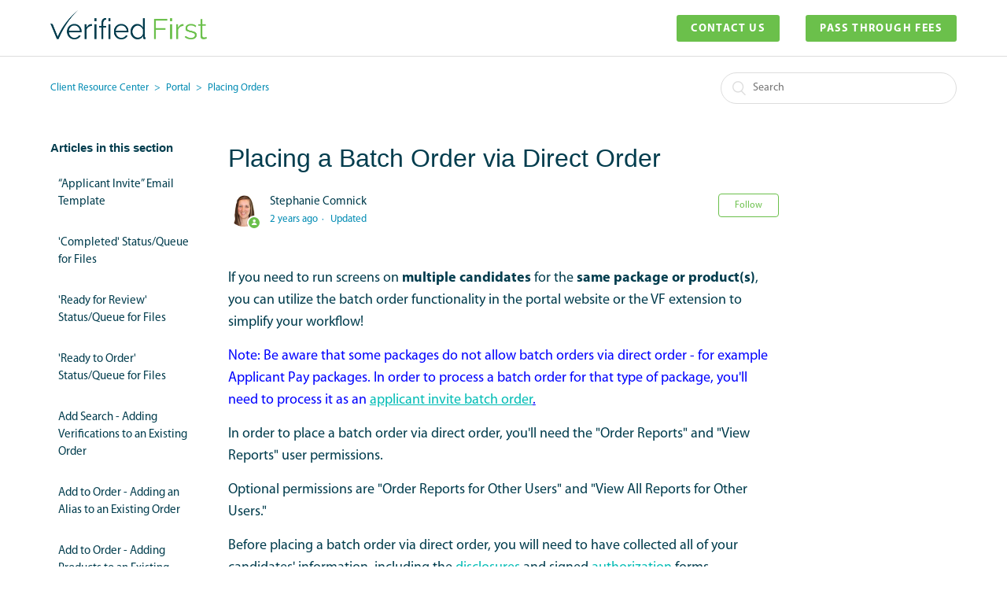

--- FILE ---
content_type: text/html; charset=utf-8
request_url: https://help.verifiedfirst.com/hc/en-us/articles/360004974891-Placing-a-Batch-Order-via-Direct-Order
body_size: 9779
content:
<!DOCTYPE html>
<html dir="ltr" lang="en-US">
<head>
  <meta charset="utf-8" />
  <!-- v26880 -->


  <title>Placing a Batch Order via Direct Order &ndash; Client Resource Center</title>

  <meta name="csrf-param" content="authenticity_token">
<meta name="csrf-token" content="">

  <meta name="description" content="If you need to run screens on multiple candidates for the same package or product(s), you can utilize the batch order functionality in..." /><meta property="og:image" content="https://help.verifiedfirst.com/hc/theming_assets/01HZHAYT6B25CTFNF37MZ4YG13" />
<meta property="og:type" content="website" />
<meta property="og:site_name" content="Client Resource Center" />
<meta property="og:title" content="Placing a Batch Order via Direct Order" />
<meta property="og:description" content="If you need to run screens on multiple candidates for the same package or product(s), you can utilize the batch order functionality in the portal website or the VF extension to simplify your workfl..." />
<meta property="og:url" content="https://help.verifiedfirst.com/hc/en-us/articles/360004974891-Placing-a-Batch-Order-via-Direct-Order" />
<link rel="canonical" href="https://help.verifiedfirst.com/hc/en-us/articles/360004974891-Placing-a-Batch-Order-via-Direct-Order">
<link rel="alternate" hreflang="en-us" href="https://help.verifiedfirst.com/hc/en-us/articles/360004974891-Placing-a-Batch-Order-via-Direct-Order">
<link rel="alternate" hreflang="x-default" href="https://help.verifiedfirst.com/hc/en-us/articles/360004974891-Placing-a-Batch-Order-via-Direct-Order">

  <link rel="stylesheet" href="//static.zdassets.com/hc/assets/application-f34d73e002337ab267a13449ad9d7955.css" media="all" id="stylesheet" />
    <!-- Entypo pictograms by Daniel Bruce — www.entypo.com -->
    <link rel="stylesheet" href="//static.zdassets.com/hc/assets/theming_v1_support-e05586b61178dcde2a13a3d323525a18.css" media="all" />
  <link rel="stylesheet" type="text/css" href="/hc/theming_assets/2241186/360000244212/style.css?digest=42607212293773">

  <link rel="icon" type="image/x-icon" href="/hc/theming_assets/01HZHAYTAC9NH6YTN24JWYJX9V">

    <script src="//static.zdassets.com/hc/assets/jquery-ed472032c65bb4295993684c673d706a.js"></script>
    <script async src="https://www.googletagmanager.com/gtag/js?id=G-8HL57SX9P9"></script>
<script>
  window.dataLayer = window.dataLayer || [];
  function gtag(){dataLayer.push(arguments);}
  gtag('js', new Date());
  gtag('config', 'G-8HL57SX9P9');
</script>


  <meta content="width=device-width, initial-scale=1.0, maximum-scale=1.0, user-scalable=0" name="viewport" />

<link rel="stylesheet" href="https://pro.fontawesome.com/releases/v5.2.0/css/all.css" integrity="sha384-TXfwrfuHVznxCssTxWoPZjhcss/hp38gEOH8UPZG/JcXonvBQ6SlsIF49wUzsGno" crossorigin="anonymous">

  <script type="text/javascript" src="/hc/theming_assets/2241186/360000244212/script.js?digest=42607212293773"></script>
</head>
<body class="">
  
  
  

  <header class="header">
  <div class="logo">
    <a title="Home" href="/hc/en-us">
      <img src="/hc/theming_assets/01HZHAYT6B25CTFNF37MZ4YG13" alt="Logo">
    </a>
  </div>
  <div class="nav-wrapper">
    <span class="icon-menu"></span>
     <nav class="user-nav" id="user-nav">
      <a href="https://www.verifiedfirst.com/contact/" target="_top" class="submit-a-request" align="left">Contact Us</a>
      <a href="https://portal.verifiedfirst.com/#/access-fees" target="_top" class="submit-a-request" align="left">Pass Through Fees</a>
    </nav>
  </div>
</header>



  <main role="main">
    <div class="container-divider"></div>
<div class="container">
  <nav class="sub-nav">
    <ol class="breadcrumbs">
  
    <li title="Client Resource Center">
      
        <a href="/hc/en-us">Client Resource Center</a>
      
    </li>
  
    <li title="Portal">
      
        <a href="/hc/en-us/categories/360000141651-Portal">Portal</a>
      
    </li>
  
    <li title="Placing Orders">
      
        <a href="/hc/en-us/sections/360001409991-Placing-Orders">Placing Orders</a>
      
    </li>
  
</ol>

    <form role="search" class="search" data-search="" action="/hc/en-us/search" accept-charset="UTF-8" method="get"><input type="hidden" name="utf8" value="&#x2713;" autocomplete="off" /><input type="hidden" name="category" id="category" value="360000141651" autocomplete="off" />
<input type="search" name="query" id="query" placeholder="Search" aria-label="Search" /></form>
  </nav>

  <div class="article-container" id="article-container">
    <section class="article-sidebar">
      <section class="section-articles collapsible-sidebar">
        <h3 class="collapsible-sidebar-title sidenav-title">Articles in this section</h3>
        <ul>
          
            <li>
              <a href="/hc/en-us/articles/40834007978509--Applicant-Invite-Email-Template" class="sidenav-item ">“Applicant Invite” Email Template</a>
            </li>
          
            <li>
              <a href="/hc/en-us/articles/360048866191--Completed-Status-Queue-for-Files" class="sidenav-item ">&#39;Completed&#39; Status/Queue for Files</a>
            </li>
          
            <li>
              <a href="/hc/en-us/articles/360056767332--Ready-for-Review-Status-Queue-for-Files" class="sidenav-item ">&#39;Ready for Review&#39; Status/Queue for Files</a>
            </li>
          
            <li>
              <a href="/hc/en-us/articles/360057138852--Ready-to-Order-Status-Queue-for-Files" class="sidenav-item ">&#39;Ready to Order&#39; Status/Queue for Files</a>
            </li>
          
            <li>
              <a href="/hc/en-us/articles/4402369895309-Add-Search-Adding-Verifications-to-an-Existing-Order" class="sidenav-item ">Add Search - Adding Verifications to an Existing Order</a>
            </li>
          
            <li>
              <a href="/hc/en-us/articles/360057083571-Add-to-Order-Adding-an-Alias-to-an-Existing-Order" class="sidenav-item ">Add to Order - Adding an Alias to an Existing Order</a>
            </li>
          
            <li>
              <a href="/hc/en-us/articles/360023107051-Add-to-Order-Adding-Products-to-an-Existing-Order" class="sidenav-item ">Add to Order - Adding Products to an Existing Order</a>
            </li>
          
            <li>
              <a href="/hc/en-us/articles/4412644244621-Adding-File-Attachments-to-an-Order" class="sidenav-item ">Adding File Attachments to an Order</a>
            </li>
          
            <li>
              <a href="/hc/en-us/articles/360052080851-Additional-Forms-Added-to-a-File" class="sidenav-item ">Additional Forms Added to a File</a>
            </li>
          
            <li>
              <a href="/hc/en-us/articles/360025601711-Applicant-Pay-Restrictions" class="sidenav-item ">Applicant Pay Restrictions</a>
            </li>
          
        </ul>
        
          <a href="/hc/en-us/sections/360001409991-Placing-Orders" class="article-sidebar-item">See more</a>
        
      </section>
    </section>

    <article class="article">
      <header class="article-header">
        <h1 title="Placing a Batch Order via Direct Order" class="article-title">
          Placing a Batch Order via Direct Order
          
        </h1>

        <div class="article-author">
          <div class="avatar article-avatar">
            
              <span class="icon-agent"></span>
            
            <img src="https://help.verifiedfirst.com/system/photos/35266995818637/profile_image_35207111861005_2241186.png" alt="Avatar" class="user-avatar"/>
          </div>
          <div class="article-meta">
            
              Stephanie Comnick
            

            <ul class="meta-group">
              
                <li class="meta-data"><time datetime="2023-07-20T17:29:19Z" title="2023-07-20T17:29:19Z" data-datetime="relative">July 20, 2023 17:29</time></li>
                <li class="meta-data">Updated</li>
              
            </ul>
          </div>
        </div>
        <a class="article-subscribe" title="Opens a sign-in dialog" rel="nofollow" role="button" data-auth-action="signin" aria-selected="false" href="/hc/en-us/articles/360004974891-Placing-a-Batch-Order-via-Direct-Order/subscription.html">Follow</a>
      </header>
  <script> (function(){ var s = document.createElement('script'); var h = document.querySelector('head') || document.body; s.src = 'https://acsbapp.com/apps/app/dist/js/app.js'; s.async = true; s.onload = function(){ acsbJS.init({ statementLink : '', footerHtml : '', hideMobile : false, hideTrigger : false, disableBgProcess : false, language : 'en', position : 'left', leadColor : '#3c4dff', triggerColor : '#040d1a', triggerRadius : '50%', triggerPositionX : 'right', triggerPositionY : 'bottom', triggerIcon : 'people', triggerSize : 'medium', triggerOffsetX : 20, triggerOffsetY : 20, mobile : { triggerSize : 'small', triggerPositionX : 'right', triggerPositionY : 'bottom', triggerOffsetX : 10, triggerOffsetY : 10, triggerRadius : '50%' } }); }; h.appendChild(s); })(); </script>
      <section class="article-info">
        <div class="article-content">
          <div class="article-body"><p><span class="wysiwyg-font-size-large">If you need to run screens on <strong>multiple candidates</strong> for the <strong>same package or product(s)</strong>, you can utilize the batch order functionality in the portal website or the VF extension to simplify your workflow!</span></p>
<p><span class="wysiwyg-font-size-large"><span class="wysiwyg-font-size-large wysiwyg-color-blue">Note: Be aware that some packages do not allow batch orders via direct order - for example Applicant Pay packages. In order to process a batch order for that type of package, you'll need to process it as an <span class="wysiwyg-underline"><a href="/hc/en-us/articles/360004909632" target="_blank" rel="noopener">applicant invite batch order</a>.</span></span></span></p>
<p><span class="wysiwyg-font-size-large">In order to place a batch order via direct order, you'll need the "Order Reports" and "View Reports" user permissions.&nbsp;</span><span class="wysiwyg-font-size-large"></span></p>
<p><span class="wysiwyg-font-size-large">Optional permissions are "Order Reports for Other Users" and "View All Reports for Other Users."</span>&nbsp;<span class="wysiwyg-font-size-large" style="font-weight: 400;"></span></p>
<p><span class="wysiwyg-font-size-large">Before placing a batch order via direct order, you will need to have collected all of your candidates' information, including the&nbsp;<a href="https://help.verifiedfirst.com/hc/en-us/articles/360021275992-Disclosure-Forms-for-Background-Screen" target="_blank" rel="noopener">disclosures</a>&nbsp;and signed&nbsp;<a href="https://help.verifiedfirst.com/hc/en-us/articles/360021517531-Authorization-Forms-for-Background-Check" target="_blank" rel="noopener">authorization</a>&nbsp;forms.</span></p>
<p><span class="wysiwyg-font-size-x-large">Direct Batch Order - Portal Website</span></p>
<p><span class="wysiwyg-font-size-large">Let's take a look at how to place a batch direct order on the portal website. First you will log in to the Verified First <a href="https://portal.verifiedfirst.com/" target="_blank" rel="noopener">portal</a>. Click the <strong>Order</strong>&nbsp;button at the top-left:</span></p>
<p><img src="/hc/article_attachments/8667855086861" alt="Screen_Shot_2022-08-24_at_2.51.09_PM.png" /></p>
<p>&nbsp;</p>
<p><span class="wysiwyg-font-size-large">Next, click <strong>Batch Order</strong> on the order page:</span></p>
<p><img src="/hc/article_attachments/8667865827981" alt="Screen_Shot_2022-08-24_at_2.52.50_PM.png" /></p>
<p>&nbsp;</p>
<p><span class="wysiwyg-font-size-large">If this is your first time placing a batch order for this package or product(s), you'll need to select&nbsp;<strong>Generate CSV Template</strong>&nbsp;to download the necessary template that contains all of the required headers to run a batch order:</span></p>
<p><img src="/hc/article_attachments/8667885658765" alt="Screen_Shot_2022-08-24_at_2.54.28_PM.png" /></p>
<p>&nbsp;</p>
<p><span class="wysiwyg-font-size-large">After clicking <strong>Generate CSV Template</strong>, you will be taken to a screen where you can select all the necessary information required to export your custom CSV template. These selections include the order type and order information, as well as the background screening and drug screening products you would like to batch order. </span></p>
<p><span class="wysiwyg-font-size-large">Select "Direct Order" for order type here:</span><span class="wysiwyg-font-size-large"></span></p>
<p><img src="/hc/article_attachments/4408802213133" alt="Screen_Shot_2021-09-08_at_1.05.29_PM.png" /></p>
<p>&nbsp;</p>
<p><span class="wysiwyg-font-size-large">And then select the position, package, products, file owner, subscribers, and search purpose that will apply to&nbsp;<em>all</em> the candidates in the batch order.</span></p>
<p><span class="wysiwyg-font-size-large">If your user account has "Restrict a-la-carte ordering" selected, your batch order page will look slightly different than the example above and you will not be able to select the individual products for your batch order, but will instead need to select either a package of products or a position to place your order.</span></p>
<p><span class="wysiwyg-font-size-large">Once you've made all the necessary selections, click the<strong><span>&nbsp;</span>Download CSV Template<span>&nbsp;</span></strong>button at the bottom of the page.</span></p>
<p><font size="4">After clicking<span>&nbsp;</span><strong>Download CSV Template</strong>, you'll be prompted to select any additional fields you would like to include in the template. Mandatory fields are already selected, so you don't have to select any additional fields if you don't prefer to.</font></p>
<p><img src="/hc/article_attachments/4408802347021" alt="Screen_Shot_2021-09-08_at_1.08.58_PM.png" /></p>
<p>&nbsp;</p>
<p><span class="wysiwyg-font-size-large"><strong>Please note the following: </strong></span></p>
<ul>
<li><span class="wysiwyg-font-size-large">If Date of Birth is required, it needs to be in the following format. Some CSV programs will default to a 2 digit year. Excel is a good tool to keep the proper format. </span>
<ul>
<li><strong><span class="wysiwyg-font-size-large">mm/dd/yyyy</span></strong></li>
</ul>
</li>
<li><span class="wysiwyg-font-size-large">If you are using a Mac computer, opening the CSV template will usually load Mac's spreadsheet program - Numbers and there’s a chance that the fields will not be formatted correctly. If they are formatted incorrectly, click the “Format” button on the top right corner of Numbers and then select any cell in the spreadsheet.</span></li>
</ul>
<p><span class="wysiwyg-font-size-large"><span style="font-weight: 400;"><img src="/hc/article_attachments/17724540002957" alt="Screen_Shot_2019-05-24_at_11.26.57_AM.png" /></span></span></p>
<p>&nbsp;</p>
<ul>
<li><span class="wysiwyg-font-size-large"><span style="font-weight: 400;">After selecting a cell, the Table menu will appear on the right side of your Numbers app. Click the <strong>Adjust Import Settings…</strong> button:</span></span></li>
</ul>
<p><span class="wysiwyg-font-size-large"><img src="/hc/article_attachments/17724556251149" alt="Screen_Shot_2019-05-24_at_11.29.51_AM.png" /></span></p>
<p>&nbsp;</p>
<ul>
<li><span class="wysiwyg-font-size-large"><span style="font-weight: 400;">Make sure “Delimited” is selected at the top of the Import Settings window. Click <strong>Update Table</strong>&nbsp;and the cells should now be formatted correctly:</span></span></li>
</ul>
<p><span class="wysiwyg-font-size-large"><img src="/hc/article_attachments/17724540013581" alt="Screen_Shot_2019-05-24_at_11.31.10_AM.png" width="487" height="432" /></span></p>
<p><span class="wysiwyg-font-size-large">Once you have filled out the CSV form with all of your candidates' information and saved your CSV file (if using Numbers on a Mac, you will need to export your file to a CSV format), return to the portal and click&nbsp;<strong>Next&nbsp;</strong>until you get to the screen where a&nbsp;<strong>Upload CSV Template&nbsp;</strong>button is visible:</span></p>
<p><img src="/hc/article_attachments/4408809449101" alt="Screen_Shot_2021-09-08_at_12.33.12_PM.png" /></p>
<p>&nbsp;&nbsp;</p>
<p><span class="wysiwyg-font-size-large">When the Upload File dialog box appears, click&nbsp;<strong>Choose File</strong>:</span></p>
<p><img src="/hc/article_attachments/4408809475981" alt="Screen_Shot_2021-09-08_at_12.35.14_PM.png" /></p>
<p>&nbsp;</p>
<p><span class="wysiwyg-font-size-large">Select your CSV file from your local computer:</span></p>
<p><span class="wysiwyg-font-size-large"><img src="/hc/article_attachments/4408802646029" alt="Screen_Shot_2021-09-08_at_1.14.37_PM.png" /></span></p>
<p><span class="wysiwyg-font-size-large">And when the file has successfully loaded, the&nbsp;<strong>Upload</strong><span>&nbsp;</span>button will be darkened to show you can click it:</span></p>
<p><span class="wysiwyg-font-size-large"><img src="/hc/article_attachments/17724556257805" alt="Screen_Shot_2021-09-08_at_12.37.59_PM.png" /></span></p>
<p>&nbsp;</p>
<p><span class="wysiwyg-font-size-large">After clicking&nbsp;<strong>Upload</strong>, the list of candidates will appear on the screen from your CSV file. R<span>eview all of your candidates' information and click the pencil icon if any edits need to be made. (If any fields are incorrectly filled out, the system will highlight that field).&nbsp;</span></span></p>
<p><span class="wysiwyg-font-size-large"><strong><img src="/hc/article_attachments/4408802708109" alt="Screen_Shot_2021-09-08_at_1.16.18_PM.png" /></strong></span></p>
<p>&nbsp;</p>
<p><span class="wysiwyg-font-size-large">Once you've corrected any of the entries for your candidates as necessary, click <strong>Submit Orders</strong>. Review</span><span class="wysiwyg-font-size-large">&nbsp;the necessary information, and check the box to certify that you understand and are complying with the legal requirements of running a background screen with Verified First, in compliance with the Fair Credit Reporting Act (FCRA):</span></p>
<p><span class="wysiwyg-font-size-large"><img src="/hc/article_attachments/4408802779789" alt="Screen_Shot_2021-09-08_at_1.18.46_PM.png" /></span></p>
<p><span class="wysiwyg-font-size-large"><font size="4">Lastly, click<span>&nbsp;</span><strong>Submit.</strong></font></span></p>
<p><span class="wysiwyg-font-size-large"><font size="4">After you have submitted the batch order, you will see a banner informing you that the orders were placed successfully. You will then be redirected to the Batch Order Details page that shows each file that was ordered and the status of those files:</font></span></p>
<p><img src="/hc/article_attachments/4408802870669" alt="Screen_Shot_2021-09-08_at_1.20.20_PM.png" /></p>
<p>&nbsp;</p>
<p><span class="wysiwyg-font-size-large">Clicking on the applicant's name in the list will take you to the individual report view where you can take other actions on the file, as needed.</span></p>
<p><span><span class="wysiwyg-font-size-large">If your account is set to manual review, the files will then be placed in "Ready for Review" status so that you can review the results of the screens as they are received.</span></span></p>
<p><span class="wysiwyg-font-size-x-large">Direct Batch Order - Extension</span></p>
<p><span class="wysiwyg-font-size-large">Alternatively you can place direct batch orders via the VF extension. Let's look at how to do that.</span></p>
<p><span class="wysiwyg-font-size-large">Note: If you haven't downloaded the Verified First extension yet and you need assistance, you can visit these pages that are curated specifically for the web browser you are using:</span></p>
<p><span class="wysiwyg-font-size-large"><a href="/hc/en-us/articles/360004973671" target="_blank" rel="noopener">Google Chrome Extension</a></span></p>
<p><span class="wysiwyg-font-size-large"><a href="/hc/en-us/articles/360004973691" target="_blank" rel="noopener">Microsoft Edge Extension</a></span></p>
<p><span class="wysiwyg-font-size-large"><a href="/hc/en-us/articles/360004973651" target="_blank" rel="noopener">Mozilla Firefox Extension</a></span></p>
<p><span class="wysiwyg-font-size-large"><a href="/hc/en-us/articles/360004973771" target="_blank" rel="noopener">Safari Extension</a></span><span class="wysiwyg-font-size-large"></span></p>
<p><span class="wysiwyg-font-size-large">Once you have installed the extension for your web browser, you will click on the VF logo and then enter your username (email) and password to log in:</span></p>
<p>&nbsp;</p>
<p><span class="wysiwyg-font-size-large">&nbsp;<img src="/hc/article_attachments/8668211305485" alt="Screen_Shot_2022-08-24_at_4.02.52_PM.png" /></span></p>
<p>&nbsp;</p>
<p><span class="wysiwyg-font-size-large">Click&nbsp;<strong>Batch Order</strong> in the top left-hand corner:</span></p>
<p><span class="wysiwyg-font-size-large"><img src="/hc/article_attachments/8668885840013" alt="Screen_Shot_2022-08-24_at_4.21.40_PM.png" /></span></p>
<p>&nbsp;</p>
<p><span class="wysiwyg-font-size-large">If you need the CSV template for your orders, you can click&nbsp;<strong>Generate CSV Template</strong>, or if you already have your CSV formatted correctly, you can click&nbsp;<strong>Upload CSV Template</strong>:</span></p>
<p><img src="/hc/article_attachments/8712960862349" alt="Screen_Shot_2022-08-26_at_10.01.49_AM.png" /></p>
<p>&nbsp;</p>
<p><span class="wysiwyg-font-size-large">You can also view previous batch orders that have been submitted on this account, along with details on the batch size (how many candidates) and how many were successful (denoted by a checkmark) and how many had errors (denoted by an exclamation point). This information is not specific to only <em>extension</em> batch orders, but instead shows <strong>all</strong> batch orders placed for that account.</span></p>
<p><span class="wysiwyg-font-size-large">Once you click <strong>Upload CSV Template&nbsp;</strong>you will be prompted to upload your document from your computer and then click&nbsp;<strong>Upload:</strong></span></p>
<p><img src="/hc/article_attachments/8713176327437" alt="Screen_Shot_2022-08-26_at_10.06.35_AM.png" /></p>
<p>&nbsp;</p>
<p><span class="wysiwyg-font-size-large">If there are any issues with your CSV template, you will see the errors listed on the screen when you attempt to upload the document:</span></p>
<p><img src="/hc/article_attachments/8713364774029" alt="Screen_Shot_2022-08-26_at_10.13.26_AM.png" /></p>
<p>&nbsp;</p>
<p><span class="wysiwyg-font-size-large">Correct the issues in your CSV and re-upload the corrected document. Once the CSV is accepted, you will be taken to the Batch Order details screen where you will be able to see the candidates and the corresponding information you entered in your CSV:</span><span class="wysiwyg-font-size-large"></span></p>
<p><img src="/hc/article_attachments/8713426284941" alt="Screen_Shot_2022-08-26_at_10.16.08_AM.png" /></p>
<p>&nbsp;</p>
<p><span class="wysiwyg-font-size-large">R<span>eview all of your candidates' information and click the pencil icon if any edits need to be made, then click&nbsp;<strong>Submit Orders</strong> when you are satisfied with the candidate entries. On the next page, review the verbiage and c</span></span><span class="wysiwyg-font-size-large">heck the box to certify that you understand and are complying with the legal requirements of running a background screen with Verified First, in compliance with the Fair Credit Reporting Act (FCRA):</span></p>
<p>&nbsp;</p>
<p><span class="wysiwyg-font-size-large"><span><img src="/hc/article_attachments/8713470849677" alt="Screen_Shot_2022-08-26_at_10.18.22_AM.png" /></span></span></p>
<p>&nbsp;</p>
<p><span class="wysiwyg-font-size-large"><font size="4">Lastly, click<span>&nbsp;</span><strong>Submit.</strong></font></span></p>
<p><span class="wysiwyg-font-size-large"><font size="4">After you have submitted the batch order, you will see a banner informing you that the orders were placed successfully. You will then be redirected to the Batch Order Details page that shows each file that was ordered and the status of those files:</font></span></p>
<p><img src="/hc/article_attachments/8713540561549" alt="Screen_Shot_2022-08-26_at_10.21.05_AM.png" /></p>
<p>&nbsp;</p>
<p><span class="wysiwyg-font-size-large">After a short while, the page will refresh and a&nbsp;<strong>View Details</strong> button will appear next to each candidate's file. Clicking this button will take you&nbsp;</span><span class="wysiwyg-font-size-large">to the individual report view where you can take other actions on the file, as needed:</span></p>
<p><img src="/hc/article_attachments/8713586388621" alt="Screen_Shot_2022-08-26_at_10.21.47_AM.png" /></p>
<p>&nbsp;</p>
<p><span class="wysiwyg-font-size-large">If your account is set to manual review (or you selected manual review for that batch order), the files will then be placed in "Ready for Review" status so that you can review the results of the screens as they are received.</span></p>
<p>&nbsp;</p>
<p><span class="wysiwyg-font-size-large"><strong><span class="wysiwyg-font-size-large">If you would lik</span>e to learn more about other ordering methods available to you, please click on the links below:</strong></span></p>
<p><span class="wysiwyg-font-size-large"><a href="/hc/en-us/articles/360004974071" target="_blank" rel="noopener">Placing an Individual Direct Order</a></span></p>
<p><a href="/hc/en-us/articles/360004974011" target="_blank" rel="noopener"><span class="wysiwyg-font-size-large"><span style="font-weight: 400;">Placing an Individual Applicant Invite Order</span></span></a></p>
<p><a href="/hc/en-us/articles/360004909632" target="_self"><span class="wysiwyg-font-size-large">Placing a Batch Order via Applicant Invite</span></a></p>
<pre><span class="wysiwyg-font-size-medium wysiwyg-color-black"><strong>The information and opinions expressed are for educational purposes only and are based <br />on current practice, industry related knowledge and business expertise. The information<br />provided shall not be construed as legal advice, express or implied. <br /><br />If you have any further questions, or need a product enabled on your account, <br />please contact Verified First Client Services for assistance.</strong><br /><br /><strong>Call 844-709-2708 or email clientservices@verifiedfirst.com</strong></span></pre>
<p><span class="wysiwyg-font-size-large">&nbsp;</span></p></div>

          <div class="article-attachments">
            <ul class="attachments">
              
            </ul>
          </div>
        </div>
      </section>

      <footer>
        <div class="article-footer">
          <!--<div class="article-share">
  <ul class="share">
    <li><a href="https://www.facebook.com/share.php?title=Placing+a+Batch+Order+via+Direct+Order&u=https%3A%2F%2Fhelp.verifiedfirst.com%2Fhc%2Fen-us%2Farticles%2F360004974891-Placing-a-Batch-Order-via-Direct-Order" class="share-facebook">Facebook</a></li>
    <li><a href="https://twitter.com/share?lang=en&text=Placing+a+Batch+Order+via+Direct+Order&url=https%3A%2F%2Fhelp.verifiedfirst.com%2Fhc%2Fen-us%2Farticles%2F360004974891-Placing-a-Batch-Order-via-Direct-Order" class="share-twitter">Twitter</a></li>
    <li><a href="https://www.linkedin.com/shareArticle?mini=true&source=Verified+First&title=Placing+a+Batch+Order+via+Direct+Order&url=https%3A%2F%2Fhelp.verifiedfirst.com%2Fhc%2Fen-us%2Farticles%2F360004974891-Placing-a-Batch-Order-via-Direct-Order" class="share-linkedin">LinkedIn</a></li>
  </ul>

</div>-->
          
        </div>
        
          <div class="article-votes">
            <span class="article-votes-question">Was this article helpful?</span>
            <div class="article-votes-controls" role='radiogroup'>
              <a class="button article-vote article-vote-up" data-helper="vote" data-item="article" data-type="up" data-id="360004974891" data-upvote-count="1" data-vote-count="3" data-vote-sum="-1" data-vote-url="/hc/en-us/articles/360004974891/vote" data-value="null" data-label="1 out of 3 found this helpful" data-selected-class="null" aria-selected="false" role="radio" rel="nofollow" title="Yes" href="#"></a>
              <a class="button article-vote article-vote-down" data-helper="vote" data-item="article" data-type="down" data-id="360004974891" data-upvote-count="1" data-vote-count="3" data-vote-sum="-1" data-vote-url="/hc/en-us/articles/360004974891/vote" data-value="null" data-label="1 out of 3 found this helpful" data-selected-class="null" aria-selected="false" role="radio" rel="nofollow" title="No" href="#"></a>
            </div>
            <small class="article-votes-count">
              <span class="article-vote-label" data-helper="vote" data-item="article" data-type="label" data-id="360004974891" data-upvote-count="1" data-vote-count="3" data-vote-sum="-1" data-vote-url="/hc/en-us/articles/360004974891/vote" data-value="null" data-label="1 out of 3 found this helpful">1 out of 3 found this helpful</span>
            </small>
          </div>
        

        <div class="article-more-questions">
          
        </div>
        <div class="article-return-to-top">
          <a href="#article-container">Return to top<span class="icon-arrow-up"></span></a>
        </div>
      </footer>

      <section class="article-relatives">
        <div data-recent-articles></div>
        
  <section class="related-articles">
    
      <h3 class="related-articles-title">Related articles</h3>
    
    <ul>
      
        <li>
          <a href="/hc/en-us/related/click?data=[base64]%3D--c2edc83554a160c22e439a339d2f2dc318d1dcc8" rel="nofollow">Placing a Batch Order via Applicant Invite</a>
        </li>
      
        <li>
          <a href="/hc/en-us/related/click?data=BAh7CjobZGVzdGluYXRpb25fYXJ0aWNsZV9pZGwrCLdRTdRTADoYcmVmZXJyZXJfYXJ0aWNsZV9pZGwrCCv599FTADoLbG9jYWxlSSIKZW4tdXMGOgZFVDoIdXJsSSI%2BL2hjL2VuLXVzL2FydGljbGVzLzM2MDA0NDEyMjU1MS1Db21tb24tQmF0Y2gtT3JkZXItRXJyb3JzBjsIVDoJcmFua2kH--b46189e2472d4814315299146466337c625fce09" rel="nofollow">Common Batch Order Errors</a>
        </li>
      
        <li>
          <a href="/hc/en-us/related/click?data=BAh7CjobZGVzdGluYXRpb25fYXJ0aWNsZV9pZGwrCIM7%2BdFTADoYcmVmZXJyZXJfYXJ0aWNsZV9pZGwrCCv599FTADoLbG9jYWxlSSIKZW4tdXMGOgZFVDoIdXJsSSI%2FL2hjL2VuLXVzL2FydGljbGVzLzM2MDAwNTA1NzQxMS1XaGF0LURvZXMtTXktQ2FuZGlkYXRlLVNlZQY7CFQ6CXJhbmtpCA%3D%3D--5f34d281f77d95771a1cd62f33cd6e680a654525" rel="nofollow">What Does My Candidate See?</a>
        </li>
      
        <li>
          <a href="/hc/en-us/related/click?data=[base64]" rel="nofollow">Placing an Individual Direct Order</a>
        </li>
      
        <li>
          <a href="/hc/en-us/related/click?data=[base64]%3D--3d717a84f4b8b7b0046da4b901ba42d093198723" rel="nofollow">Managing MVR Monitoring Pool and Site</a>
        </li>
      
    </ul>
  </section>


      </section>
      <div class="article-comments" id="article-comments">
        <section class="comments">
          <header class="comment-overview">
            <h3 class="comment-heading">
              Comments
            </h3>
            <p class="comment-callout">0 comments</p>
            
          </header>

          <ul id="comments" class="comment-list">
            
          </ul>

          

          

          <p class="comment-callout">Please <a data-auth-action="signin" rel="nofollow" href="https://verifiedfirst.zendesk.com/access?brand_id=360000244212&amp;return_to=https%3A%2F%2Fhelp.verifiedfirst.com%2Fhc%2Fen-us%2Farticles%2F360004974891-Placing-a-Batch-Order-via-Direct-Order">sign in</a> to leave a comment.</p>
        </section>
      </div>
    </article>
  </div>
</div>

  </main>

  <footer class="footer">
  <div class="footer-inner">
    <a title="Home" href="/hc/en-us">Client Resource Center</a>

    <div class="footer-language-selector">
      
    </div>
  </div>
</footer>



  <!-- / -->

  
  <script src="//static.zdassets.com/hc/assets/en-us.bbb3d4d87d0b571a9a1b.js"></script>
  

  <script type="text/javascript">
  /*

    Greetings sourcecode lurker!

    This is for internal Zendesk and legacy usage,
    we don't support or guarantee any of these values
    so please don't build stuff on top of them.

  */

  HelpCenter = {};
  HelpCenter.account = {"subdomain":"verifiedfirst","environment":"production","name":"Verified First"};
  HelpCenter.user = {"identifier":"da39a3ee5e6b4b0d3255bfef95601890afd80709","email":null,"name":"","role":"anonymous","avatar_url":"https://assets.zendesk.com/hc/assets/default_avatar.png","is_admin":false,"organizations":[],"groups":[]};
  HelpCenter.internal = {"asset_url":"//static.zdassets.com/hc/assets/","web_widget_asset_composer_url":"https://static.zdassets.com/ekr/snippet.js","current_session":{"locale":"en-us","csrf_token":null,"shared_csrf_token":null},"usage_tracking":{"event":"article_viewed","data":"BAh7CDoLbG9jYWxlSSIKZW4tdXMGOgZFVDoPYXJ0aWNsZV9pZGwrCCv599FTADoKX21ldGF7DDoPYWNjb3VudF9pZGkDojIiOhNoZWxwX2NlbnRlcl9pZGwrCKvirNFTADoNYnJhbmRfaWRsKwj0ya/RUwA6DHVzZXJfaWQwOhN1c2VyX3JvbGVfbmFtZUkiDkFOT05ZTU9VUwY7BlQ7AEkiCmVuLXVzBjsGVDoaYW5vbnltb3VzX3RyYWNraW5nX2lkMA==--ecbc58d997efd5615903a89f72c0236c01209269","url":"https://help.verifiedfirst.com/hc/activity"},"current_record_id":"360004974891","current_record_url":"/hc/en-us/articles/360004974891-Placing-a-Batch-Order-via-Direct-Order","current_record_title":"Placing a Batch Order via Direct Order","current_text_direction":"ltr","current_brand_id":360000244212,"current_brand_name":"Verified First","current_brand_url":"https://verifiedfirst.zendesk.com","current_brand_active":true,"current_path":"/hc/en-us/articles/360004974891-Placing-a-Batch-Order-via-Direct-Order","show_autocomplete_breadcrumbs":true,"user_info_changing_enabled":false,"has_user_profiles_enabled":false,"has_end_user_attachments":true,"user_aliases_enabled":false,"has_anonymous_kb_voting":true,"has_multi_language_help_center":true,"show_at_mentions":false,"embeddables_config":{"embeddables_web_widget":false,"embeddables_help_center_auth_enabled":false,"embeddables_connect_ipms":false},"answer_bot_subdomain":"static","gather_plan_state":"subscribed","has_article_verification":false,"has_gather":true,"has_ckeditor":false,"has_community_enabled":false,"has_community_badges":false,"has_community_post_content_tagging":false,"has_gather_content_tags":false,"has_guide_content_tags":true,"has_user_segments":true,"has_answer_bot_web_form_enabled":false,"has_garden_modals":false,"theming_cookie_key":"hc-da39a3ee5e6b4b0d3255bfef95601890afd80709-2-preview","is_preview":false,"has_search_settings_in_plan":true,"theming_api_version":1,"theming_settings":{"brand_color":"rgba(107, 192, 75, 1)","brand_text_color":"rgba(255, 255, 255, 1)","text_color":"rgba(0, 60, 77, 1)","link_color":"rgba(0, 188, 181, 1)","background_color":"rgba(255, 255, 255, 1)","heading_font":"'Trebuchet MS', 'Lucida Sans Unicode', 'Lucida Grande', 'Lucida Sans', Arial, sans-serif","text_font":"'Trebuchet MS', 'Lucida Sans Unicode', 'Lucida Grande', 'Lucida Sans', Arial, sans-serif","logo":"/hc/theming_assets/01HZHAYT6B25CTFNF37MZ4YG13","favicon":"/hc/theming_assets/01HZHAYTAC9NH6YTN24JWYJX9V","homepage_background_image":"/hc/theming_assets/01HZHAYTKJ7YTE4TZHZ8SZPW4Y","community_background_image":"/hc/theming_assets/01HZHAYTZSMTTVHAKS68KSJDEM","community_image":"/hc/theming_assets/01HZHAYV62P7AE6SPYE1ATWH0Q"},"has_pci_credit_card_custom_field":false,"help_center_restricted":false,"is_assuming_someone_else":false,"flash_messages":[],"user_photo_editing_enabled":true,"user_preferred_locale":"en-us","base_locale":"en-us","login_url":"https://verifiedfirst.zendesk.com/access?brand_id=360000244212\u0026return_to=https%3A%2F%2Fhelp.verifiedfirst.com%2Fhc%2Fen-us%2Farticles%2F360004974891-Placing-a-Batch-Order-via-Direct-Order","has_alternate_templates":false,"has_custom_statuses_enabled":true,"has_hc_generative_answers_setting_enabled":true,"has_generative_search_with_zgpt_enabled":false,"has_suggested_initial_questions_enabled":false,"has_guide_service_catalog":false,"has_service_catalog_search_poc":false,"has_service_catalog_itam":false,"has_csat_reverse_2_scale_in_mobile":false,"has_knowledge_navigation":false,"has_unified_navigation":false,"has_unified_navigation_eap_access":false,"has_csat_bet365_branding":false,"version":"v26880","dev_mode":false};
</script>

  
  <script src="//static.zdassets.com/hc/assets/moment-3b62525bdab669b7b17d1a9d8b5d46b4.js"></script>
  <script src="//static.zdassets.com/hc/assets/hc_enduser-9d4172d9b2efbb6d87e4b5da3258eefa.js"></script>
  
  
</body>
</html>